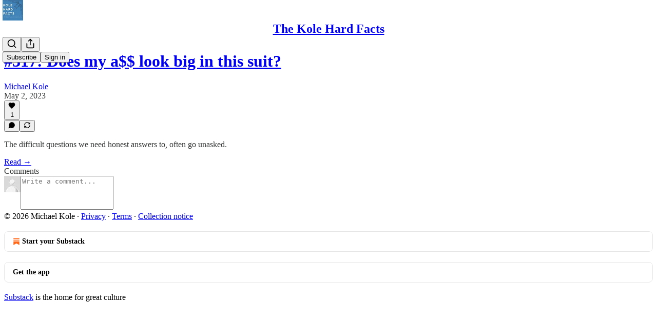

--- FILE ---
content_type: application/javascript; charset=UTF-8
request_url: https://kolehardfacts.substack.com/cdn-cgi/challenge-platform/h/b/scripts/jsd/d251aa49a8a3/main.js?
body_size: 8958
content:
window._cf_chl_opt={AKGCx8:'b'};~function(M6,Yv,YD,Yw,YV,Yo,YK,Yn,YN,M1){M6=R,function(T,Y,Mj,M5,M,x){for(Mj={T:542,Y:472,M:403,x:507,S:503,h:466,Q:533,d:433,c:576,a:568,X:388},M5=R,M=T();!![];)try{if(x=-parseInt(M5(Mj.T))/1*(-parseInt(M5(Mj.Y))/2)+parseInt(M5(Mj.M))/3*(-parseInt(M5(Mj.x))/4)+parseInt(M5(Mj.S))/5+parseInt(M5(Mj.h))/6+parseInt(M5(Mj.Q))/7*(parseInt(M5(Mj.d))/8)+-parseInt(M5(Mj.c))/9+-parseInt(M5(Mj.a))/10*(parseInt(M5(Mj.X))/11),Y===x)break;else M.push(M.shift())}catch(S){M.push(M.shift())}}(e,698432),Yv=this||self,YD=Yv[M6(557)],Yw=function(xW,xJ,xH,xu,xX,xc,xd,M7,Y,M,x,S){return xW={T:571,Y:404,M:499},xJ={T:401,Y:396,M:529,x:355,S:524,h:469,Q:493,d:529,c:534,a:401,X:401,B:529,U:355,H:377,J:401,W:468,g:521,l:571,i:539,A:605,f:560,k:356,E:529,b:513,P:411,F:413,v:458,D:529,V:410,o:564,z:529,j:488,O:468,K:426,n:488},xH={T:460,Y:370},xu={T:402,Y:496,M:566,x:586,S:370,h:369},xX={T:577},xc={T:370,Y:488,M:605,x:560,S:356,h:426,Q:356,d:591,c:520,a:478,X:356,B:369,U:400,H:469,J:468,W:369,g:604,l:534,i:468,A:424,f:468,k:369,E:422,b:468,P:401,F:529,v:479,D:569,V:468,o:401,z:401,j:521,O:560,K:369,n:400,C:446,N:468,s:581,G:415,Z:501,L:551,y:446,m:352,I:361,t0:400,t1:501,t2:369,t3:465,t4:391,t5:529,t6:469,t7:362,t8:492,t9:460,tt:468,te:401,tR:564},xd={T:534},M7=M6,Y={'TXUrP':function(h,Q){return Q==h},'VQPkW':function(h,Q){return h+Q},'PHNVy':function(h,Q){return h<Q},'Otmwq':function(h,Q){return h==Q},'zRLCi':function(h,Q){return Q&h},'kPcHb':function(h,Q){return h<<Q},'CkYjU':function(h,Q){return h<<Q},'Uxcxm':function(h,Q){return h(Q)},'AIIDS':function(h,Q){return h<<Q},'OjBIe':function(h,Q){return h-Q},'YQhWI':function(h,Q){return Q!==h},'iIQaz':function(h,Q){return h-Q},'CKWWa':function(h,Q){return h>Q},'oIioL':function(h,Q){return h|Q},'oWjMC':function(h,Q){return h<<Q},'ofKZe':function(h,Q){return Q&h},'hmjPi':function(h,Q){return Q&h},'CeoKb':function(h,Q){return h-Q},'Pqmcq':function(h,Q){return h-Q},'uHrsI':function(h,Q){return h(Q)},'rOqQT':function(h,Q){return Q==h},'tKbWY':function(h,Q){return h==Q},'lWFPv':function(h,Q){return h===Q},'mYXdX':function(h,Q){return h>Q},'yZMDC':function(h,Q){return Q!=h},'LKlek':function(h,Q){return h&Q},'gwulQ':function(h,Q){return h*Q},'hSvuR':function(h,Q){return h(Q)},'XXqTE':M7(xW.T),'feJYZ':function(h,Q){return Q&h},'fLArx':function(h,Q){return h(Q)},'nLqqE':function(h,Q){return Q!=h},'tPZvj':function(h,Q){return h(Q)},'BhBfv':function(h,Q){return h!=Q}},M=String[M7(xW.Y)],x={'h':function(h,xQ,M8){return xQ={T:589,Y:488},M8=M7,Y[M8(xd.T)](null,h)?'':x.g(h,6,function(Q,M9){return M9=M8,M9(xQ.T)[M9(xQ.Y)](Q)})},'g':function(Q,X,B,Mt,U,H,J,W,i,A,E,P,F,D,V,o,z,j){if(Mt=M7,Q==null)return'';for(H={},J={},W='',i=2,A=3,E=2,P=[],F=0,D=0,V=0;V<Q[Mt(xc.T)];V+=1)if(o=Q[Mt(xc.Y)](V),Object[Mt(xc.M)][Mt(xc.x)][Mt(xc.S)](H,o)||(H[o]=A++,J[o]=!0),z=Y[Mt(xc.h)](W,o),Object[Mt(xc.M)][Mt(xc.x)][Mt(xc.Q)](H,z))W=z;else if(Mt(xc.d)===Mt(xc.c))return M[Mt(xc.a)]()<x;else{if(Object[Mt(xc.M)][Mt(xc.x)][Mt(xc.X)](J,W)){if(256>W[Mt(xc.B)](0)){for(U=0;Y[Mt(xc.U)](U,E);F<<=1,Y[Mt(xc.H)](D,X-1)?(D=0,P[Mt(xc.J)](B(F)),F=0):D++,U++);for(j=W[Mt(xc.W)](0),U=0;8>U;F=F<<1|Y[Mt(xc.g)](j,1),Y[Mt(xc.l)](D,X-1)?(D=0,P[Mt(xc.i)](B(F)),F=0):D++,j>>=1,U++);}else{for(j=1,U=0;U<E;F=Y[Mt(xc.A)](F,1)|j,D==X-1?(D=0,P[Mt(xc.f)](B(F)),F=0):D++,j=0,U++);for(j=W[Mt(xc.k)](0),U=0;16>U;F=Y[Mt(xc.E)](F,1)|j&1,X-1==D?(D=0,P[Mt(xc.b)](Y[Mt(xc.P)](B,F)),F=0):D++,j>>=1,U++);}i--,i==0&&(i=Math[Mt(xc.F)](2,E),E++),delete J[W]}else for(j=H[W],U=0;U<E;F=Y[Mt(xc.v)](F,1)|1&j,D==Y[Mt(xc.D)](X,1)?(D=0,P[Mt(xc.V)](Y[Mt(xc.o)](B,F)),F=0):D++,j>>=1,U++);W=(i--,0==i&&(i=Math[Mt(xc.F)](2,E),E++),H[z]=A++,Y[Mt(xc.z)](String,o))}if(Y[Mt(xc.j)]('',W)){if(Object[Mt(xc.M)][Mt(xc.O)][Mt(xc.X)](J,W)){if(256>W[Mt(xc.K)](0)){for(U=0;Y[Mt(xc.n)](U,E);F<<=1,D==Y[Mt(xc.C)](X,1)?(D=0,P[Mt(xc.N)](B(F)),F=0):D++,U++);for(j=W[Mt(xc.W)](0),U=0;Y[Mt(xc.s)](8,U);F=Y[Mt(xc.G)](Y[Mt(xc.Z)](F,1),Y[Mt(xc.L)](j,1)),D==Y[Mt(xc.y)](X,1)?(D=0,P[Mt(xc.N)](B(F)),F=0):D++,j>>=1,U++);}else if(Mt(xc.m)!==Mt(xc.I)){for(j=1,U=0;Y[Mt(xc.t0)](U,E);F=Y[Mt(xc.G)](Y[Mt(xc.t1)](F,1),j),X-1==D?(D=0,P[Mt(xc.b)](B(F)),F=0):D++,j=0,U++);for(j=W[Mt(xc.t2)](0),U=0;16>U;F=F<<1|Y[Mt(xc.t3)](j,1),D==Y[Mt(xc.t4)](X,1)?(D=0,P[Mt(xc.b)](B(F)),F=0):D++,j>>=1,U++);}else return'o.'+Y;i--,i==0&&(i=Math[Mt(xc.t5)](2,E),E++),delete J[W]}else for(j=H[W],U=0;U<E;F=F<<1|Y[Mt(xc.t3)](j,1),Y[Mt(xc.t6)](D,Y[Mt(xc.t7)](X,1))?(D=0,P[Mt(xc.V)](Y[Mt(xc.t8)](B,F)),F=0):D++,j>>=1,U++);i--,Y[Mt(xc.t9)](0,i)&&E++}for(j=2,U=0;U<E;F=F<<1|j&1.43,Y[Mt(xc.l)](D,X-1)?(D=0,P[Mt(xc.tt)](B(F)),F=0):D++,j>>=1,U++);for(;;)if(F<<=1,Y[Mt(xc.t6)](D,Y[Mt(xc.D)](X,1))){P[Mt(xc.J)](Y[Mt(xc.te)](B,F));break}else D++;return P[Mt(xc.tR)]('')},'j':function(h,xB,xa,MT,Q){return xB={T:373},xa={T:490},MT=M7,Q={'KsGyN':function(d,c,Me){return Me=R,Y[Me(xa.T)](d,c)},'aiQGG':function(d,c,MR){return MR=R,Y[MR(xX.T)](d,c)}},Y[MT(xH.T)](null,h)?'':''==h?null:x.i(h[MT(xH.Y)],32768,function(d,MM,c,xU){return(MM=MT,c={'gdvRd':function(a,X,MY){return MY=R,Q[MY(xB.T)](a,X)}},Q[MM(xu.T)](MM(xu.Y),MM(xu.M)))?(xU={T:369},c[MM(xu.x)](null,h)?'':Q==''?null:d.i(c[MM(xu.S)],32768,function(U,Mx){return Mx=MM,X[Mx(xU.T)](U)})):h[MM(xu.h)](d)})},'i':function(Q,X,B,MS,U,H,J,W,i,A,E,P,F,D,V,o,j,z){for(MS=M7,U=[],H=4,J=4,W=3,i=[],P=Y[MS(xJ.T)](B,0),F=X,D=1,A=0;Y[MS(xJ.Y)](3,A);U[A]=A,A+=1);for(V=0,o=Math[MS(xJ.M)](2,2),E=1;Y[MS(xJ.x)](E,o);z=Y[MS(xJ.S)](P,F),F>>=1,Y[MS(xJ.h)](0,F)&&(F=X,P=B(D++)),V|=Y[MS(xJ.Q)](0<z?1:0,E),E<<=1);switch(V){case 0:for(V=0,o=Math[MS(xJ.d)](2,8),E=1;o!=E;z=F&P,F>>=1,Y[MS(xJ.c)](0,F)&&(F=X,P=Y[MS(xJ.a)](B,D++)),V|=Y[MS(xJ.Q)](0<z?1:0,E),E<<=1);j=Y[MS(xJ.X)](M,V);break;case 1:for(V=0,o=Math[MS(xJ.B)](2,16),E=1;Y[MS(xJ.U)](E,o);z=F&P,F>>=1,F==0&&(F=X,P=Y[MS(xJ.H)](B,D++)),V|=E*(0<z?1:0),E<<=1);j=Y[MS(xJ.J)](M,V);break;case 2:return''}for(A=U[3]=j,i[MS(xJ.W)](j);;)if(Y[MS(xJ.g)](MS(xJ.l),Y[MS(xJ.i)]))U[MS(xJ.A)][MS(xJ.f)][MS(xJ.k)](F,X)||(B[U]=[]),H[J][MS(xJ.W)](W);else{if(D>Q)return'';for(V=0,o=Math[MS(xJ.E)](2,W),E=1;o!=E;z=Y[MS(xJ.b)](P,F),F>>=1,F==0&&(F=X,P=Y[MS(xJ.P)](B,D++)),V|=E*(0<z?1:0),E<<=1);switch(j=V){case 0:for(V=0,o=Math[MS(xJ.E)](2,8),E=1;Y[MS(xJ.F)](E,o);z=P&F,F>>=1,F==0&&(F=X,P=Y[MS(xJ.J)](B,D++)),V|=E*(0<z?1:0),E<<=1);U[J++]=Y[MS(xJ.v)](M,V),j=J-1,H--;break;case 1:for(V=0,o=Math[MS(xJ.D)](2,16),E=1;Y[MS(xJ.V)](E,o);z=P&F,F>>=1,F==0&&(F=X,P=B(D++)),V|=(0<z?1:0)*E,E<<=1);U[J++]=M(V),j=J-1,H--;break;case 2:return i[MS(xJ.o)]('')}if(H==0&&(H=Math[MS(xJ.z)](2,W),W++),U[j])j=U[j];else if(J===j)j=A+A[MS(xJ.j)](0);else return null;i[MS(xJ.O)](j),U[J++]=Y[MS(xJ.K)](A,j[MS(xJ.n)](0)),H--,A=j,0==H&&(H=Math[MS(xJ.D)](2,W),W++)}}},S={},S[M7(xW.M)]=x.h,S}(),YV={},YV[M6(407)]='o',YV[M6(438)]='s',YV[M6(378)]='u',YV[M6(505)]='z',YV[M6(364)]='n',YV[M6(354)]='I',YV[M6(562)]='b',Yo=YV,Yv[M6(451)]=function(T,Y,M,x,xN,xn,xK,Md,S,Q,X,B,U,H,J,xC,g){if(xN={T:353,Y:593,M:421,x:585,S:387,h:481,Q:475,d:477,c:531,a:475,X:477,B:531,U:485,H:461,J:370,W:546,g:474,l:421,i:368,A:395,f:567,k:384,E:381,b:567},xn={T:394,Y:370,M:541,x:523,S:359},xK={T:579,Y:484,M:528,x:605,S:560,h:356,Q:468},Md=M6,S={'GXXrz':Md(xN.T),'mHAhW':function(W,g){return W+g},'XujbI':function(W,g){return W+g},'YOiau':function(W,g){return W===g},'BZxgt':Md(xN.Y),'GaPik':function(W,g){return W+g},'EFBrm':function(W,g,i){return W(g,i)},'bIAlQ':function(W,g){return W+g}},null===Y||S[Md(xN.M)](void 0,Y))return x;for(Q=YO(Y),T[Md(xN.x)][Md(xN.S)]&&(Q=Q[Md(xN.h)](T[Md(xN.x)][Md(xN.S)](Y))),Q=T[Md(xN.Q)][Md(xN.d)]&&T[Md(xN.c)]?T[Md(xN.a)][Md(xN.X)](new T[(Md(xN.B))](Q)):function(W,Ma,i){for(Ma=Md,W[Ma(xn.T)](),i=0;i<W[Ma(xn.Y)];W[i]===W[S[Ma(xn.M)](i,1)]?W[Ma(xn.x)](S[Ma(xn.S)](i,1),1):i+=1);return W}(Q),X='nAsAaAb'.split('A'),X=X[Md(xN.U)][Md(xN.H)](X),B=0;B<Q[Md(xN.J)];U=Q[B],H=Yj(T,Y,U),X(H)?S[Md(xN.W)]===S[Md(xN.W)]?(J=H==='s'&&!T[Md(xN.g)](Y[U]),S[Md(xN.l)](Md(xN.i),S[Md(xN.A)](M,U))?S[Md(xN.f)](h,M+U,H):J||h(S[Md(xN.k)](M,U),Y[U])):(xC={T:544},g=Q(),x(g.r,function(i,MX){MX=Md,typeof U===MX(xC.T)&&W(i),J()}),g.e&&U(Md(xN.E),g.e)):S[Md(xN.b)](h,M+U,H),B++);return x;function h(W,i,Mc,A){if(Mc=Md,A={'Wdqlo':function(E){return E()}},S[Mc(xK.T)]===Mc(xK.Y))return A[Mc(xK.M)](Y)!==null;else Object[Mc(xK.x)][Mc(xK.S)][Mc(xK.h)](x,i)||(x[i]=[]),x[i][Mc(xK.Q)](W)}},YK=M6(382)[M6(374)](';'),Yn=YK[M6(485)][M6(461)](YK),Yv[M6(525)]=function(T,Y,xm,MB,M,x,S,h,Q){for(xm={T:482,Y:370,M:457,x:509,S:598,h:583,Q:468,d:416,c:587},MB=M6,M={'xRPSG':function(X,B){return X===B},'GfOzN':function(X,B){return X<B},'ytTeV':function(X,B){return X(B)},'rXSbw':function(X,B){return X+B}},x=Object[MB(xm.T)](Y),S=0;S<x[MB(xm.Y)];S++)if(h=x[S],M[MB(xm.M)]('f',h)&&(h='N'),T[h]){for(Q=0;M[MB(xm.x)](Q,Y[x[S]][MB(xm.Y)]);-1===T[h][MB(xm.S)](Y[x[S]][Q])&&(M[MB(xm.h)](Yn,Y[x[S]][Q])||T[h][MB(xm.Q)](M[MB(xm.d)]('o.',Y[x[S]][Q]))),Q++);}else T[h]=Y[x[S]][MB(xm.c)](function(X){return'o.'+X})},YN=null,M1=M0(),M3();function e(SN){return SN='KsGyN,split,TYrjO,/jsd/oneshot/d251aa49a8a3/0.8499207905111437:1769340101:UKaFZqfKutMlTr6474eTCHvlOi4J92R9idZK_6XMgok/,hSvuR,undefined,oFsmn,rNuNN,error on cf_chl_props,_cf_chl_opt;JJgc4;PJAn2;kJOnV9;IWJi4;OHeaY1;DqMg0;FKmRv9;LpvFx1;cAdz2;PqBHf2;nFZCC5;ddwW5;pRIb1;rxvNi8;RrrrA2;erHi9,display: none,bIAlQ,IKsjj,SSTpq3,getOwnPropertyNames,50644MibrWn,appendChild,LRmiB4,CeoKb,onerror,detail,sort,GaPik,mYXdX,contentWindow,wJjqK,DQjCH,PHNVy,Uxcxm,aiQGG,3KFLxZd,fromCharCode,loading,IJdUD,object,addEventListener,floor,BhBfv,fLArx,open,nLqqE,enZhd,oIioL,rXSbw,now,hvjJH,QuRWO,jsXOC,YOiau,CkYjU,onreadystatechange,kPcHb,href,VQPkW,mOJOh,OJEYK,majms,[native code],dFGqN,JImvv,40dtDBPp,TMvbR,wQohy,dhIXr,VyEFj,string,cloudflare-invisible,uMXGY,wKabd,randomUUID,TYlZ6,stringify,timeout,iIQaz,vdkZK,RRhzE,__CF$cv$params,3|0|4|1|2,pRIb1,aRBKK,NJbgH,AKGCx8,eMrtn,KRRvQ,xRPSG,tPZvj,http-code:,rOqQT,bind,DOMContentLoaded,maQfy,qmfKf,hmjPi,1295808aSFjxg,/b/ov1/0.8499207905111437:1769340101:UKaFZqfKutMlTr6474eTCHvlOi4J92R9idZK_6XMgok/,push,Otmwq,Function,rGKWZ,4sHiPTT,BiTvP,isNaN,Array,api,from,random,AIIDS,errorInfoObject,concat,keys,VknDX,iSnKu,includes,aUjz8,aMYcZ,charAt,GgpMy,tKbWY,TTmQF,uHrsI,gwulQ,OVsPG,LRDAh,nSfZy,Tnscu,SGvzV,SHKWgwXGaqc,VUmRa,oWjMC,iframe,5183920eRHnlO,/cdn-cgi/challenge-platform/h/,symbol,event,1901680kQpwiu,ontimeout,GfOzN,createElement,removeChild,nDVIb,feJYZ,sid,WNqij,tabIndex,ewhAg,nGMhS,isArray,bMToR,YQhWI,TSKKq,splice,LKlek,rxvNi8,getPrototypeOf,POST,Wdqlo,pow,Tsmnr,Set,oHjCJ,618513sSPUus,TXUrP,error,NkVMg,EKTcL,log,XXqTE,CrSRV,mHAhW,273139lSBrgF,FBIbo,function,nTXxw,BZxgt,onload,XMLHttpRequest,vOABw,KFhPh,ofKZe,pPiKh,catch,postMessage,NGoPp,Zaydd,document,ihkNF,GgXhO,hasOwnProperty,toString,boolean,parent,join,ssRns,TaAjV,EFBrm,720IXktcZ,OjBIe,1|4|3|0|2,UnJEo,send,clientInformation,source,xhr-error,6619365ceyklq,lWFPv,_cf_chl_opt,GXXrz,CnwA5,CKWWa,OVFAu,ytTeV,navigator,Object,gdvRd,map,contentDocument,VRlsJh3NKatecwb1IE4YBLQ72Gy-km8x6j9gAZ5fOvSqXPiDWFpU$oCuT+rzndM0H,jsd,msifB,chctx,dpHMM,readyState,status,ZKgwu,style,indexOf,JBxy9,bUcQK,/invisible/jsd,oqPxT,umpPU,zRLCi,prototype,mkHDO,body,ZLUjU,HMIly,bigint,yZMDC,call,rfHQC,location,XujbI,uxYTw,SPuIw,Pqmcq,4|1|0|3|2,number,XtDKl,pkLOA2,success,d.cookie,charCodeAt,length,QWZId,AdeF3'.split(','),e=function(){return SN},e()}function M0(Sk,Mv){return Sk={T:442},Mv=M6,crypto&&crypto[Mv(Sk.T)]?crypto[Mv(Sk.T)]():''}function M3(Sn,SK,Sz,Mw,T,Y,M,x,S){if(Sn={T:405,Y:462,M:449,x:432,S:594,h:405,Q:408,d:483,c:483,a:408,X:375,B:423,U:423},SK={T:500,Y:594,M:360,x:423,S:464},Sz={T:453,Y:500,M:515,x:559,S:512},Mw=M6,T={'NJbgH':function(h){return h()},'VUmRa':function(h,Q){return h!==Q},'nDVIb':function(h,Q){return h(Q)},'uxYTw':Mw(Sn.T),'qmfKf':function(h){return h()},'JImvv':function(h){return h()},'TYrjO':Mw(Sn.Y)},Y=Yv[Mw(Sn.M)],!Y)return;if(!T[Mw(Sn.x)](YI))return;if(M=![],x=function(MV){if(MV=Mw,!M){if(M=!![],!T[MV(Sz.T)](YI)){if(T[MV(Sz.Y)](MV(Sz.M),MV(Sz.x)))return;else Y()}T[MV(Sz.S)](Ys,function(Q){M4(Y,Q)})}},YD[Mw(Sn.S)]!==Mw(Sn.h))x();else if(Yv[Mw(Sn.Q)]){if(Mw(Sn.d)!==Mw(Sn.c)){if(!Q){if(U=!![],!H())return;J(function(f){l(i,f)})}}else YD[Mw(Sn.a)](T[Mw(Sn.X)],x)}else S=YD[Mw(Sn.B)]||function(){},YD[Mw(Sn.U)]=function(Mo){Mo=Mw,S(),T[Mo(SK.T)](YD[Mo(SK.Y)],T[Mo(SK.M)])&&(YD[Mo(SK.x)]=S,T[Mo(SK.S)](x))}}function M4(x,S,SC,Mz,h,Q,d,c){if(SC={T:606,Y:367,M:494,x:439,S:476,h:606,Q:574,d:514,c:506,a:563,X:554,B:439,U:506,H:535,J:393,W:563,g:554},Mz=M6,h={},h[Mz(SC.T)]=Mz(SC.Y),h[Mz(SC.M)]=Mz(SC.x),Q=h,!x[Mz(SC.S)])return;S===Q[Mz(SC.h)]?(d={},d[Mz(SC.Q)]=Q[Mz(SC.M)],d[Mz(SC.d)]=x.r,d[Mz(SC.c)]=Mz(SC.Y),Yv[Mz(SC.a)][Mz(SC.X)](d,'*')):(c={},c[Mz(SC.Q)]=Mz(SC.B),c[Mz(SC.d)]=x.r,c[Mz(SC.U)]=Mz(SC.H),c[Mz(SC.J)]=S,Yv[Mz(SC.W)][Mz(SC.g)](c,'*'))}function YC(S0,MU,M,x,S,h,Q,d){M=(S0={T:445,Y:456,M:573,x:584,S:588,h:431,Q:498,d:491,c:510,a:502,X:597,B:383,U:516,H:607,J:389,W:397,g:603,l:418,i:489,A:380,f:419,k:607,E:511},MU=M6,{'TTmQF':MU(S0.T),'dFGqN':MU(S0.Y),'umpPU':function(c,a,X,B,U){return c(a,X,B,U)},'hvjJH':MU(S0.M),'GgpMy':MU(S0.x),'rNuNN':function(c,a,X,B,U){return c(a,X,B,U)},'QuRWO':MU(S0.S)});try{if(M[MU(S0.h)]===MU(S0.Q))d(M[MU(S0.d)]);else return x=YD[MU(S0.c)](MU(S0.a)),x[MU(S0.X)]=MU(S0.B),x[MU(S0.U)]='-1',YD[MU(S0.H)][MU(S0.J)](x),S=x[MU(S0.W)],h={},h=pRIb1(S,S,'',h),h=M[MU(S0.g)](pRIb1,S,S[M[MU(S0.l)]]||S[M[MU(S0.i)]],'n.',h),h=M[MU(S0.A)](pRIb1,S,x[M[MU(S0.f)]],'d.',h),YD[MU(S0.k)][MU(S0.E)](x),Q={},Q.r=h,Q.e=null,Q}catch(a){return d={},d.r={},d.e=a,d}}function Ym(Sx,Mf,T){return Sx={T:449,Y:409},Mf=M6,T=Yv[Mf(Sx.T)],Math[Mf(Sx.Y)](+atob(T.t))}function Yz(Y,M,xl,Mh,x,S){return xl={T:399,Y:399,M:470,x:605,S:561,h:356,Q:598,d:430},Mh=M6,x={},x[Mh(xl.T)]=function(h,Q){return h instanceof Q},S=x,S[Mh(xl.Y)](M,Y[Mh(xl.M)])&&0<Y[Mh(xl.M)][Mh(xl.x)][Mh(xl.S)][Mh(xl.h)](M)[Mh(xl.Q)](Mh(xl.d))}function Ys(T,S4,S3,Mu,Y,M,S){(S4={T:544,Y:452,M:379,x:565,S:452,h:381,Q:574,d:439,c:514,a:506,X:367,B:563,U:554},S3={T:379,Y:406,M:549},Mu=M6,Y={'oFsmn':function(S,h){return h===S},'IJdUD':Mu(S4.T),'vOABw':function(x,S){return x(S)},'ssRns':Mu(S4.Y)},M=YC(),Yq(M.r,function(x,MH){MH=Mu,Y[MH(S3.T)](typeof T,Y[MH(S3.Y)])&&Y[MH(S3.M)](T,x),YL()}),M.e)&&(Y[Mu(S4.M)](Y[Mu(S4.x)],Mu(S4.S))?M2(Mu(S4.h),M.e):(S={},S[Mu(S4.Q)]=Mu(S4.d),S[Mu(S4.c)]=x.r,S[Mu(S4.a)]=Mu(S4.X),M[Mu(S4.B)][Mu(S4.U)](S,'*')))}function YI(Sd,Mk,T,Y,M,x,S,h){for(Sd={T:450,Y:428,M:374,x:522,S:556,h:437,Q:409,d:517,c:417},Mk=M6,T={'OJEYK':Mk(Sd.T),'TSKKq':function(Q){return Q()},'Zaydd':function(Q,d){return Q>d},'VyEFj':function(Q,d){return Q-d},'ewhAg':function(Q,d){return Q/d}},Y=T[Mk(Sd.Y)][Mk(Sd.M)]('|'),M=0;!![];){switch(Y[M++]){case'0':x=T[Mk(Sd.x)](Ym);continue;case'1':if(T[Mk(Sd.S)](T[Mk(Sd.h)](h,x),S))return![];continue;case'2':return!![];case'3':S=3600;continue;case'4':h=Math[Mk(Sd.Q)](T[Mk(Sd.d)](Date[Mk(Sd.c)](),1e3));continue}break}}function M2(S,h,SP,MD,Q,d,c,a,X,B,U,H,J,W){if(SP={T:471,Y:530,M:536,x:590,S:372,h:443,Q:449,d:530,c:504,a:578,X:454,B:467,U:601,H:548,J:412,W:527,g:445,l:508,i:580,A:386,f:578,k:386,E:390,b:390,P:366,F:578,v:486,D:599,V:480,o:592,z:574,j:536,O:572,K:499},MD=M6,Q={},Q[MD(SP.T)]=function(g,l){return g+l},Q[MD(SP.Y)]=function(g,l){return g+l},Q[MD(SP.M)]=MD(SP.x),d=Q,!Yy(0))return![];a=(c={},c[MD(SP.S)]=S,c[MD(SP.h)]=h,c);try{X=Yv[MD(SP.Q)],B=d[MD(SP.T)](d[MD(SP.d)](MD(SP.c)+Yv[MD(SP.a)][MD(SP.X)]+MD(SP.B),X.r),MD(SP.U)),U=new Yv[(MD(SP.H))](),U[MD(SP.J)](MD(SP.W),B),U[MD(SP.g)]=2500,U[MD(SP.l)]=function(){},H={},H[MD(SP.i)]=Yv[MD(SP.a)][MD(SP.i)],H[MD(SP.A)]=Yv[MD(SP.f)][MD(SP.k)],H[MD(SP.E)]=Yv[MD(SP.a)][MD(SP.b)],H[MD(SP.P)]=Yv[MD(SP.F)][MD(SP.v)],H[MD(SP.D)]=M1,J=H,W={},W[MD(SP.V)]=a,W[MD(SP.o)]=J,W[MD(SP.z)]=d[MD(SP.j)],U[MD(SP.O)](Yw[MD(SP.K)](W))}catch(g){}}function R(t,T,Y,M){return t=t-352,Y=e(),M=Y[t],M}function Yy(T,SM,MA){return SM={T:478},MA=M6,Math[MA(SM.T)]()<T}function YL(SY,ST,SR,Mg,T,Y,M,x,S){for(SY={T:363,Y:374,M:540,x:495},ST={T:441},SR={T:532},Mg=M6,T={'CrSRV':function(h,Q){return Q*h},'LRDAh':function(h,Q){return h(Q)},'wKabd':function(h){return h()}},Y=Mg(SY.T)[Mg(SY.Y)]('|'),M=0;!![];){switch(Y[M++]){case'0':if(x===null)return;continue;case'1':x=YG();continue;case'2':YN=setTimeout(function(Ml){Ml=Mg,S[Ml(SR.T)](Ys)},T[Mg(SY.M)](x,1e3));continue;case'3':YN&&T[Mg(SY.x)](clearTimeout,YN);continue;case'4':S={'oHjCJ':function(h,Mi){return Mi=Mg,T[Mi(ST.T)](h)}};continue}break}}function Yq(T,Y,Sf,SA,SJ,SH,ME,M,x,S,h){Sf={T:414,Y:455,M:527,x:504,S:449,h:538,Q:578,d:548,c:412,a:436,X:440,B:600,U:543,H:434,J:578,W:454,g:376,l:476,i:445,A:508,f:547,k:392,E:385,b:358,P:358,F:425,v:358,D:476,V:572,o:499,z:444},SA={T:435,Y:518,M:429,x:550,S:370,h:598,Q:596,d:468,c:587,a:575},SJ={T:595,Y:595,M:367,x:427,S:545,h:459},SH={T:445},ME=M6,M={'nTXxw':function(Q,d){return Q+d},'NGoPp':function(Q,d){return Q<d},'wQohy':ME(Sf.T),'nGMhS':ME(Sf.Y),'dhIXr':ME(Sf.M),'uMXGY':function(Q,d){return Q+d},'bUcQK':function(Q,d){return Q+d},'FBIbo':function(Q,d){return Q+d},'TMvbR':ME(Sf.x),'IKsjj':function(Q){return Q()}},x=Yv[ME(Sf.S)],console[ME(Sf.h)](Yv[ME(Sf.Q)]),S=new Yv[(ME(Sf.d))](),S[ME(Sf.c)](M[ME(Sf.a)],M[ME(Sf.X)](M[ME(Sf.B)](M[ME(Sf.U)](M[ME(Sf.H)],Yv[ME(Sf.J)][ME(Sf.W)]),ME(Sf.g)),x.r)),x[ME(Sf.l)]&&(S[ME(Sf.i)]=5e3,S[ME(Sf.A)]=function(Mb){Mb=ME,Y(Mb(SH.T))}),S[ME(Sf.f)]=function(Mp){if(Mp=ME,S[Mp(SJ.T)]>=200&&S[Mp(SJ.Y)]<300)Y(Mp(SJ.M));else if(Mp(SJ.x)!==Mp(SJ.x))return![];else Y(M[Mp(SJ.S)](Mp(SJ.h),S[Mp(SJ.T)]))},S[ME(Sf.k)]=function(Sg,MF,Q,c,a){if(Sg={T:555},MF=ME,Q={'majms':function(d,c){return c===d},'KFhPh':function(d,c,MP){return MP=R,M[MP(Sg.T)](d,c)},'ZKgwu':function(d,c){return d(c)}},M[MF(SA.T)]===M[MF(SA.Y)]){if(c=E[b],Q[MF(SA.M)]('f',c)&&(c='N'),P[c]){for(a=0;Q[MF(SA.x)](a,F[v[D]][MF(SA.S)]);Q[MF(SA.M)](-1,V[c][MF(SA.h)](o[z[j]][a]))&&(Q[MF(SA.Q)](O,K[n[C]][a])||N[c][MF(SA.d)]('o.'+s[G[Z]][a])),a++);}else L[c]=y[m[I]][MF(SA.c)](function(t3){return'o.'+t3})}else Y(MF(SA.a))},h={'t':M[ME(Sf.E)](Ym),'lhr':YD[ME(Sf.b)]&&YD[ME(Sf.P)][ME(Sf.F)]?YD[ME(Sf.v)][ME(Sf.F)]:'','api':x[ME(Sf.D)]?!![]:![],'c':YZ(),'payload':T},S[ME(Sf.V)](Yw[ME(Sf.o)](JSON[ME(Sf.z)](h)))}function YZ(S8,MW,T){return S8={T:448},MW=M6,T={'RRhzE':function(Y){return Y()}},T[MW(S8.T)](YG)!==null}function YG(S6,MJ,Y,M,x,S,h,Q){for(S6={T:473,Y:570,M:357,x:473,S:374,h:364,Q:449},MJ=M6,Y={},Y[MJ(S6.T)]=MJ(S6.Y),Y[MJ(S6.M)]=function(d,c){return d!==c},M=Y,x=M[MJ(S6.x)][MJ(S6.S)]('|'),S=0;!![];){switch(x[S++]){case'0':if(M[MJ(S6.M)](typeof Q,MJ(S6.h))||Q<30)return null;continue;case'1':h=Yv[MJ(S6.Q)];continue;case'2':return Q;case'3':Q=h.i;continue;case'4':if(!h)return null;continue}break}}function Yj(Y,M,x,xP,Mr,S,h,Q,H,J,W,g,l,i,X){h=(xP={T:602,Y:582,M:467,x:398,S:527,h:497,Q:590,d:420,c:371,a:552,X:407,B:537,U:487,H:365,J:447,W:420,g:371,l:552,i:544,A:553,f:537,k:558,E:449,b:504,P:578,F:454,v:582,D:601,V:548,o:412,z:398,j:445,O:508,K:580,n:578,C:580,N:386,s:578,G:390,Z:390,L:366,y:486,m:599,I:480,t0:592,t1:574,t2:572,t3:499,t4:553,t5:475,t6:519,t7:365,t8:447},Mr=M6,S={},S[Mr(xP.T)]=function(B,U){return B+U},S[Mr(xP.Y)]=Mr(xP.M),S[Mr(xP.x)]=Mr(xP.S),S[Mr(xP.h)]=Mr(xP.Q),S[Mr(xP.d)]=function(B,U){return U===B},S[Mr(xP.c)]=function(B,U){return U==B},S[Mr(xP.a)]=Mr(xP.X),S[Mr(xP.B)]=Mr(xP.U),S[Mr(xP.H)]=function(B,U){return U===B},S[Mr(xP.J)]=function(B,U){return B==U},S);try{Q=M[x]}catch(B){return'i'}if(Q==null)return h[Mr(xP.W)](void 0,Q)?'u':'x';if(h[Mr(xP.g)](h[Mr(xP.l)],typeof Q))try{if(h[Mr(xP.g)](Mr(xP.i),typeof Q[Mr(xP.A)])){if(h[Mr(xP.d)](h[Mr(xP.f)],Mr(xP.k)))H=X[Mr(xP.E)],J=h[Mr(xP.T)](Mr(xP.b)+B[Mr(xP.P)][Mr(xP.F)],h[Mr(xP.v)])+H.r+Mr(xP.D),W=new U[(Mr(xP.V))](),W[Mr(xP.o)](h[Mr(xP.z)],J),W[Mr(xP.j)]=2500,W[Mr(xP.O)]=function(){},g={},g[Mr(xP.K)]=H[Mr(xP.n)][Mr(xP.C)],g[Mr(xP.N)]=J[Mr(xP.s)][Mr(xP.N)],g[Mr(xP.G)]=W[Mr(xP.s)][Mr(xP.Z)],g[Mr(xP.L)]=g[Mr(xP.P)][Mr(xP.y)],g[Mr(xP.m)]=l,l=g,i={},i[Mr(xP.I)]=A,i[Mr(xP.t0)]=l,i[Mr(xP.t1)]=h[Mr(xP.h)],W[Mr(xP.t2)](i[Mr(xP.t3)](i));else return Q[Mr(xP.t4)](function(){}),'p'}}catch(H){}return Y[Mr(xP.t5)][Mr(xP.t6)](Q)?'a':Q===Y[Mr(xP.t5)]?'D':h[Mr(xP.t7)](!0,Q)?'T':Q===!1?'F':(X=typeof Q,h[Mr(xP.t8)](Mr(xP.i),X)?Yz(Y,Q)?'N':'f':Yo[X]||'?')}function YO(Y,xv,MQ,M,x,S){for(xv={T:463,Y:481,M:482,x:526},MQ=M6,M={},M[MQ(xv.T)]=function(h,Q){return h!==Q},x=M,S=[];x[MQ(xv.T)](null,Y);S=S[MQ(xv.Y)](Object[MQ(xv.M)](Y)),Y=Object[MQ(xv.x)](Y));return S}}()